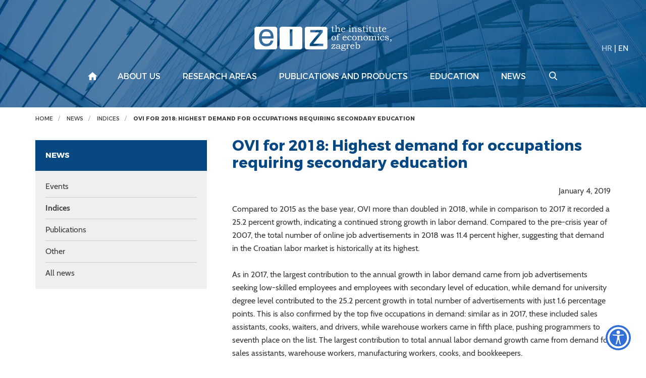

--- FILE ---
content_type: text/html; charset=utf-8
request_url: https://eizg.hr/indices/ovi-for-2018-highest-demand-for-occupations-requiring-secondary-education/4454
body_size: 6717
content:



<!DOCTYPE html>

<html xmlns="http://www.w3.org/1999/xhtml" lang="hr">
<head><meta charset="UTF-8" /><meta http-equiv="X-UA-Compatible" content="IE=edge" /><meta name="viewport" content="width=device-width, initial-scale=1.0, user-scalable=yes" /><meta name="format-detection" content="telephone=no" /><title>
	OVI for 2018: Highest demand for occupations requiring secondary education - Ekonomski institut, Zagreb
</title>
    <meta property="og:title" content="OVI for 2018: Highest demand for occupations requiring secondary education" /> 
   	<meta property="og:type" content="website" /><meta property="og:site_name" content="Ekonomski institut, Zagreb" /><meta property="og:image" content="http://www.eizg.hr/img/eizg-logo-plavi-fb.jpg" /> 
    <meta property="og:description" content="January 4, 2019
Compared to 2015 as the base year, OVI more than doubled in 2018, while in comparison to 2017 it recorded a 25.2 percent growth, indicating a continued strong growth in labor demand. C ..." />
    

 

    <!-- Main CSS file -->
     
      <link href="/cssbundle?v=gaAMZlyDSz46Q3jWGZC3FcYcNtXj_YbwO4I5bODC7Qs1" rel="stylesheet" type='text/css'/>
    

    <link rel="stylesheet" href="/js/access/access.css" />
    <link rel="stylesheet" href="/js/access/omo/omo.css" />

    <!-- Favicon -->
    <link rel="shortcut icon" href="/img/icon/favicon.png">
    <link rel="icon" href="/img/icon/android-chrome-192x192.png">
    <link rel="icon" href="/img/icon/android-chrome-512x512.png">
    <link rel="icon" href="/img/icon/mstile-150x150.png">
    <link rel="apple-touch-icon" sizes="180x180" href="/img/icon/apple-touch-icon.png">


    <link rel="shortcut icon" href="/img/icon/favicon.ico?v=2">

    <!-- HTML5 Shim and Respond.js IE8 support of HTML5 elements and media queries -->
    <!-- WARNING: Respond.js doesn't work if you view the page via file:// -->
    <!--[if lt IE 9]>
<script src="https://oss.maxcdn.com/libs/html5shiv/3.7.0/html5shiv.js"></script>
<script src="https://oss.maxcdn.com/libs/respond.js/1.4.2/respond.min.js"></script>
<![endif]-->

    <!-- Global site tag (gtag.js) - Google Analytics -->
    <script async src="https://www.googletagmanager.com/gtag/js?id=UA-100563417-17"></script>
    <script>
        window.dataLayer = window.dataLayer || [];
        function gtag() { dataLayer.push(arguments); }
        gtag('js', new Date());

        gtag('config', 'UA-100563417-17');
    </script>



</head>
<body >

    <div class="wrapper push">
        <!-- HEADER -->
        <div class="search-wrapper">
            <form action="/search-results/362" method="POST" id="search_form" class="search-form">
                <label for="search_input" class="search-label">Search</label>
                <input id="search_input" name="pojam" type="text" class="search-input">
                <input type="hidden" name="trazi" value="1" />
                <button id="search_submit" name="search_submit" type="submit" class="search-submit"></button>
            </form>
            <div class="search-close"></div>
        </div>

        <header class="header">

            <div class="navigation-wrapper">
                <div class="search-btn-mobile">
                    <a href="#" class="search">
                        <img src="/img/search.svg" alt="Pretraživanje">
                    </a>
                </div>
                <div class="lang what-lang" data-lang="en">
                    
                    <a href="/vijesti/indeksi/ovi-za-2018-najtrazenija-su-zanimanja-sa-srednjom-strucnom-spremom/4453" >HR</a> | <a href="/vijesti/indeksi/ovi-za-2018-najtrazenija-su-zanimanja-sa-srednjom-strucnom-spremom/4453"  class="active" >EN</a>
                </div>
                <div class="overlay-mobile"></div>
                <a id="eizg-logo" class="eizg-logo" href="/en">
                    
                    <img src="/img/eizg-logo-en-transparent.svg" alt="The Institute of Economics (EIZ), Zagreb" class="img-responsive">
                    <img src="/img/eiz-logo-plavi-en.svg" alt="The Institute of Economics (EIZ), Zagreb" class="img-responsive print">
                    
                </a>

                <a href="#" class="show-main-nav navbar-toggle">
                    <span class="sr-only">Izbornik</span>
                    <span class="icon-bar"></span>
                    <span class="icon-bar"></span>
                    <span class="icon-bar"></span>
                </a>


                <!-- end main nav -->
                
                <nav class="main-nav navbar">
                    <div class="container">
                        <a href="#" class="hide-main-nav"><span class="search-close"></span></a>
                        <ul class="nav navbar-nav">
                            
                            <li class="lang-mobile what-lang" data-lang="en"><a href="/vijesti/indeksi/ovi-za-2018-najtrazenija-su-zanimanja-sa-srednjom-strucnom-spremom/4453" >HR</a> <span class="separator">|</span> <a href="/vijesti/indeksi/ovi-za-2018-najtrazenija-su-zanimanja-sa-srednjom-strucnom-spremom/4453"  class="active" >EN</a></li>
                            <li class="home"><a href="/en"></a>
                                
                                <li class='dropdown'><a href="/about-us/197" class='dropdown-toggle'>About us</a>
                                    <ul class='dropdown-menu'>
                                        
                                        <li><a href='/about-eiz/6813'>About EIZ</a></li>
                                        
                                        <li><a href='/employees/198'>Employees</a></li>
                                        
                                        <li><a href='/governance/520'>Governance</a></li>
                                        
                                        <li><a href='/general-acts-and-documents/232'>General acts and documents</a></li>
                                        
                                        <li><a href='/business-report/715'>Business report</a></li>
                                        
                                        <li><a href='/employment-at-eiz/5520'>Employment at EIZ</a></li>
                                        
                                        <li><a href='/eiz-club/820'>EIZ Club</a></li>
                                        
                                        <li><a href='/cepor-6564/6564'>CEPOR</a></li>
                                        
                                        <li><a href='/library-829/829'>Library</a></li>
                                        
                                    </ul>

                                    
                                
                                </li>
                                
                                <li class='dropdown'><a href="/research-areas/238" class='dropdown-toggle'>Research areas</a>
                                    <ul class='dropdown-menu'>
                                        
                                        <li><a href='/macroeconomics-and-international-economics/259'>Macroeconomics and international economics</a></li>
                                        
                                        <li><a href='/business-economics-and-business-sectors/239'>Business economics and business sectors</a></li>
                                        
                                        <li><a href='/regional-development/269'>Regional development</a></li>
                                        
                                        <li><a href='/social-policy-and-labor-markets/279'>Social policy and labor markets</a></li>
                                        
                                    </ul>

                                    
                                
                                </li>
                                
                                <li class='dropdown'><a href="/publications-and-products/302" class='dropdown-toggle'>Publications and products</a>
                                    <ul class='dropdown-menu'>
                                        
                                        <li><a href='/publications/6808'>Publications</a></li>
                                        
                                        <li><a href='/products/6809'>Products</a></li>
                                        
                                    </ul>

                                    
                                
                                </li>
                                
                                <li class='dropdown'><a href="/education/316" class='dropdown-toggle'>Education</a>
                                    <ul class='dropdown-menu'>
                                        
                                        <li><a href='/workshops-317/317'>Workshops</a></li>
                                        
                                        <li><a href='/eiz-seminar/318'>EIZ Seminar</a></li>
                                        
                                        <li><a href='/student-internships/319'>Student internships</a></li>
                                        
                                        <li><a href='/conferences-4473/4473'>Conferences</a></li>
                                        
                                    </ul>

                                    
                                
                                </li>
                                
                                <li class='dropdown'><a href="/news/320" class='dropdown-toggle'>News</a>
                                    <ul class='dropdown-menu'>
                                        
                                        <li><a href='/events/321'>Events</a></li>
                                        
                                        <li><a href='/indices/327'>Indices</a></li>
                                        
                                        <li><a href='/publications-330/330'>Publications</a></li>
                                        
                                        <li><a href='/other/334'>Other</a></li>
                                        
                                        <li><a href='/all-news/337'>All news</a></li>
                                        
                                    </ul>

                                    
                                
                                </li>
                                
                                <li class="search-btn">
                                    <a href="#" class="search"></a>
                                </li>
                        </ul>
                    </div>
                    <!-- /.container -->

                </nav>
                
            </div>
            <!-- end navigation -->

            
        </header>
        <!-- /HEADER -->



        
        <div class="breadcrumbs noprint">
            <div class="container">
                <div class="row">
                    <div class='col-lg-12'>
 <div xmlns:v='http://rdf.data-vocabulary.org/#' id='breadcrumbs_inner'>
     <ul id='bread' itemprop='breadcrumb'>
         <li typeof='v:Breadcrumb'><a property='v:title' rel='v:url' href='/en'>Home</a></li>
<li class=''> <a href='/news/320' rel='v:url' property='v:title' itemprop='url'>News</a></li>
<li class=''> <a href='/news/indices/327' rel='v:url' property='v:title' itemprop='url'>Indices</a></li>
<li class='active'> <a href='/news/indices/ovi-for-2018-highest-demand-for-occupations-requiring-secondary-education/4454' rel='v:url' property='v:title' itemprop='url'>OVI for 2018: Highest demand for occupations requiring secondary education</a></li>
     </ul>
 </div>
</div>

                </div>
            </div>
        </div>
        
            
            <section class="fullpage-inner">
                <div class="container">

                    <div class="row">
                        <div class='col-lg-4 col-md-4 col-sm-12 col-xs-12'>
<div class='sidebar-toggle'>
<span>SUBMENU</span>
</div>
<div class='sidebar'>
<h3>News</h3>
     <ul>
<li class=''>
     <a href='/news/events/321'>Events</a>
</li>
<li class='active'>
     <a href='/news/indices/327'>Indices</a>
</li>
<li class=''>
     <a href='/news/publications-330/330'>Publications</a>
</li>
<li class=''>
     <a href='/news/other/334'>Other</a>
</li>
<li class=''>
     <a href='/news/all-news/337'>All news</a>
</li>
     </ul>
 </div>
</div>


                        <div class="col-lg-8 col-md-8 col-sm-12 col-xs-12">
                            <div class="news-content">
                                <h1>OVI for 2018: Highest demand for occupations requiring secondary education</h1>
                                
                                <p style="text-align: right;">January 4, 2019</p>
Compared to 2015 as the base year, OVI more than doubled in 2018, while in comparison to 2017 it recorded a 25.2 percent growth, indicating a continued strong growth in labor demand. Compared to the pre-crisis year of 2007, the total number of online job advertisements in 2018 was 11.4 percent higher, suggesting that demand in the Croatian labor market is historically at its highest.<br>
<br>
As in 2017, the largest contribution to the annual growth in labor demand came from job advertisements seeking low-skilled employees and employees with secondary level of education, while demand for university degree level contributed to the 25.2 percent growth in total number of advertisements with just 1.6 percentage points. This is also confirmed by the top five occupations in demand: similar as in 2017, these included sales assistants, cooks, waiters, and drivers, while warehouse workers came in fifth place, pushing programmers to seventh place on the list. The largest contribution to total annual labor demand growth came from demand for sales assistants, warehouse workers, manufacturing workers, cooks, and bookkeepers.<br>
<br>
Advertisements for fixed-term employment were the predominant job advertisement category again in 2018, with their share increasing over the year from 45.4 to 48.6 percent of all job advertisements. Job advertisements for permanent employment grew at a somewhat slower pace than fixed-term job advertisements, accounting for 39.9 percent of all job advertisements in 2018, compared to 41.7 percent in 2017. The number of advertisements for occupational training without commencing employment continued to drop, falling from 4.2 percent of total job advertisements in 2017 to 2.4 percent in 2018.<br>
<br>
&nbsp;
<h3><strong>What is OVI?</strong></h3>
Online Vacancy Index (OVI) is a monthly index of online job advertisements developed by the Institute of Economics, Zagreb in cooperation with the web portal MojPosao. The index aims to provide timely information regarding current labor demands. OVI index is developed by means of simple enumeration of single new job advertisements whose application deadlines end within the same month for which the index is being calculated. Given that advertisements published by only one web portal are taken into account, the number of job advertisements is expressed as an index (with the base year being 2015).&nbsp;<br>
<br>
The index is to be interpreted in such a way that the values greater than 100 represent growth when compared to 2015, and accordingly, that the values less than 100 represent a decrease with respect to the base year. Index is seasonally adjusted using the X-12-ARIMA method.
                              

                                
                                
                                <div class="row">
                                    <div class="col-lg-12">
                                        <div class="vezani-dokumenti">
                                            <h2 class="h2-border">Attached documents</h2>
                                            <ul class='doc-list'>
<li> <a target='_blank' href='/userdocsimages//indeksi/ovi/OVI_podaci_data.xlsx'>OVI_podaci_data.xlsx</a></li>
</ul>

                                        </div>
                                    </div>
                                </div>
                                

                                <div class="share-print">
                                    <div class="share article"><span>Share:</span> <a href="" class="icon-share trigger"></a></div>
                                    <a class="ispis" href="https://eizg.hr/default.aspx?parent=indices&url=ovi-for-2018-highest-demand-for-occupations-requiring-secondary-education&id=4454&print=true">Print page</a>
                                </div>
                            </div>
                        </div>
                    </div>
                    <!-- end row -->

                </div>
            </section>
            

            <footer class="padding-80">
                <div class="container">
                    <div class="row">
                        <div class="col-lg-12">
                            <a class="hr-excellence" href="/euraxess-2739/2739">
                                <img src="/img/hr-excellence-logo-white.svg" alt="HR Excellence in Research"></a>
                        </div>
                    </div>

                    <div class="row">
                        <div class="col-lg-12">
                            <div class="newsletter">
                                <p>Subscribe to our newsletter</p>
                                
                                <form action="https://app.moosend.com/subscribe/5e808a59-21ac-4f53-93f6-e0712e51bd07" method="post" name="newsprijava" id="newsprijava" target="_blank">
                                    <div class="input-group">
                                        <input type="hidden" name="_isNewsletter" value="true">
                                        <input type="hidden" name="nwsAction" value="on">
				
                                        <input type="email" class="form-control" name="ms-email" placeholder="Enter your e-mail address" required="">
										
                                        <span class="input-group-btn">
                                            <input type="submit" class="btn btn-default" value="Subscribe">
                                        </span>
                                    </div>
                                    <!-- /input-group -->
                                </form>
                            </div>

                        </div>
                    </div>

                    <div class="row">
                        <div class="col-lg-12">
                            <ul class="links">
                                <li><a target="_blank" href="https://vpn.eizg.hr">Intranet</a></li>
                                <li><a href="/contact/637">Contact</a></li>
                                <li><a href="/site-map/350">Site map</a></li>
                                <li><a href="/wos-papers-cc/638">WoS papers (CC)</a></li>
                            </ul>
                        </div>
                    </div>

                    <div class="row">
                        <div class="col-lg-12">
                            <ul class="social">
                                <li><a class="fb-logo" href="https://www.facebook.com/eizg.hr" target="_blank">
                                    <img src="/img/facebook.svg" alt="EIZG na Facebooku"></a></li>
                                <li><a class="link-logo" href="https://www.linkedin.com/company/24796997/" target="_blank">
                                    <img src="/img/linkedin.svg" alt="EIZG na linkedIn"></a></li>
                            </ul>
                        </div>
                    </div>

                    <div class="row">
                        <div class="col-lg-12">
                            <div class="copyright">
                                2026 &copy; The Institute of Economics, Zagreb. All rights reserved.
                            </div>
                        </div>
                    </div>

                    <div class="row">
                        <div class="col-lg-12">
                            <a class="gd-logo" href="https://www.globaldizajn.hr" target="_blank"><img src="/img/globaldizajn-logo-white.svg" alt="Globaldizajn d.o.o. - izrada web stranica, mobilnih aplikacija, Globaladmin CMS" width="90"/></a>
                        </div>
                    </div>
                </div>
            </footer>

            
            <div class="modal" id="share">
                <button data-izimodal-close="" class="close-btn"><span class="ion-close-round"></span></button>
                <div class="modal-wrapper">
                    <h3>Share</h3>
                    
                        
                        <a href="mailto:?subject=OVI for 2018: Highest demand for occupations requiring secondary education&body=https://eizg.hr/indices/ovi-for-2018-highest-demand-for-occupations-requiring-secondary-education/4454">E-mail</a> | 
                        <a href="https://wa.me/?text=https://eizg.hr/indices/ovi-for-2018-highest-demand-for-occupations-requiring-secondary-education/4454">Whatsapp</a> | 
                        <a href="viber://forward?text=https://eizg.hr/indices/ovi-for-2018-highest-demand-for-occupations-requiring-secondary-education/4454">Viber</a> | 
                        <a href="https://twitter.com/intent/tweet?url=https://eizg.hr/indices/ovi-for-2018-highest-demand-for-occupations-requiring-secondary-education/4454">Twitter</a> | 
                        <a href="https://www.facebook.com/sharer/sharer.php?u=https://eizg.hr/indices/ovi-for-2018-highest-demand-for-occupations-requiring-secondary-education/4454">Facebook</a> |
                        <a href="https://www.linkedin.com/shareArticle?mini=true&url=https://eizg.hr/indices/ovi-for-2018-highest-demand-for-occupations-requiring-secondary-education/4454&title=OVI for 2018: Highest demand for occupations requiring secondary education&summary=OVI for 2018: Highest demand for occupations requiring secondary education">LinkedIn</a>


                </div>
            </div>
            
        </div>
        <!-- end wrapper -->


        <!-- Scroll-up -->
        <a href="#" class="top">Vrh</a>
        
        

        <!-- JS -->
          
        <script  src="//s7.addthis.com/js/300/addthis_widget.js#pubid=ra-59db71369dd9212f"></script>
        <script src="/Scripts/js?v=GJ_9yzzyJRn6v_v3LxTY84ZjudUENChuftkW_bfj-1I1"></script>
        
        <script>
            var jez = "en";
            var ajaxPrefix = "/";     

           
            $('.read-more').on('click', function (e) {
                jez = "en";
                });
          

        </script>

         
                 <script type="text/javascript" src="/js/access/access_en.js"></script>
         
</body>
</html>



